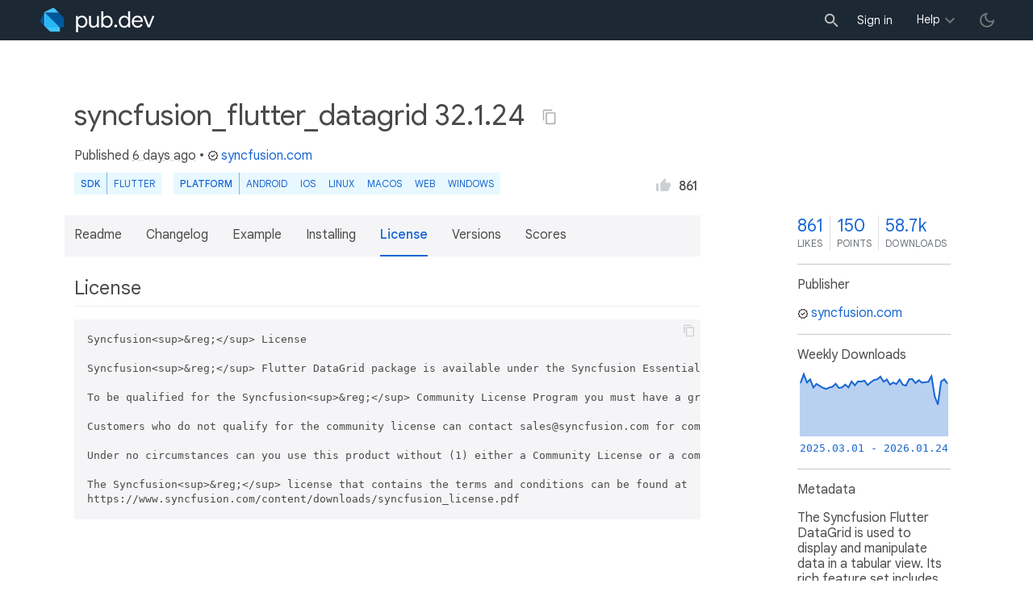

--- FILE ---
content_type: text/html; charset="utf-8"
request_url: https://pub.dev/packages/syncfusion_flutter_datagrid/license
body_size: 5355
content:
<!DOCTYPE html>
<html lang="en-us"><head><script src="https://www.googletagmanager.com/gtm.js?id=GTM-MX6DBN9" async="async"></script><script src="/static/hash-jc089k83/js/gtm.js" async="async"></script><meta charset="utf-8"/><meta http-equiv="x-ua-compatible" content="ie=edge"/><meta name="viewport" content="width=device-width, initial-scale=1"/><meta name="twitter:card" content="summary"/><meta name="twitter:site" content="@dart_lang"/><meta name="twitter:description" content="The Syncfusion Flutter DataGrid is used to display and manipulate data in a tabular view. Its rich feature set includes different types of columns, selections, column sizing, etc."/><meta name="twitter:image" content="https://pub.dev/static/hash-jc089k83/img/pub-dev-icon-cover-image.png"/><meta property="og:type" content="website"/><meta property="og:site_name" content="Dart packages"/><meta property="og:title" content="syncfusion_flutter_datagrid license | Flutter package"/><meta property="og:description" content="The Syncfusion Flutter DataGrid is used to display and manipulate data in a tabular view. Its rich feature set includes different types of columns, selections, column sizing, etc."/><meta property="og:image" content="https://pub.dev/static/hash-jc089k83/img/pub-dev-icon-cover-image.png"/><meta property="og:url" content="https://pub.dev/packages/syncfusion_flutter_datagrid/license"/><title>syncfusion_flutter_datagrid license | Flutter package</title><link rel="stylesheet" href="https://fonts.googleapis.com/css2?family=Google+Sans:wght@400;500;700&amp;family=Google+Sans+Display:wght@400&amp;family=Google+Sans+Text:wght@400;500;700&amp;family=Google+Sans+Mono:wght@400;700&amp;display=swap"/><link rel="shortcut icon" href="/static/hash-jc089k83/img/flutter-logo-32x32.png"/><meta rel="apple-touch-icon" href="/static/hash-jc089k83/img/flutter-logo-32x32.png"/><meta rel="apple-touch-icon-precomposed" href="/static/hash-jc089k83/img/flutter-logo-32x32.png"/><link rel="stylesheet" href="https://www.gstatic.com/glue/v25_0/ccb.min.css"/><link rel="search" type="application/opensearchdescription+xml" title="Dart packages" href="/osd.xml"/><link rel="canonical" href="https://pub.dev/packages/syncfusion_flutter_datagrid/license"/><meta name="description" content="The Syncfusion Flutter DataGrid is used to display and manipulate data in a tabular view. Its rich feature set includes different types of columns, selections, column sizing, etc."/><link rel="alternate" type="application/atom+xml" title="Recently published packages on pub.dev" href="/feed.atom"/><link rel="alternate" type="application/atom+xml" title="Recently published versions of package syncfusion_flutter_datagrid on pub.dev" href="/api/packages/syncfusion_flutter_datagrid/feed.atom"/><link rel="stylesheet" type="text/css" href="/static/hash-jc089k83/material/bundle/styles.css"/><link rel="stylesheet" type="text/css" href="/static/hash-jc089k83/css/style.css"/><script src="/static/hash-jc089k83/material/bundle/script.min.js" defer="defer"></script><script src="/static/hash-jc089k83/js/script.dart.js" defer="defer"></script><script src="https://www.gstatic.com/brandstudio/kato/cookie_choice_component/cookie_consent_bar.v3.js" defer="defer" data-autoload-cookie-consent-bar="true"></script><meta name="pub-page-data" content="[base64]"/><link rel="preload" href="/static/hash-jc089k83/highlight/highlight-with-init.js" as="script"/></head><body class="light-theme"><script src="/static/hash-jc089k83/js/dark-init.js"></script><noscript><iframe src="https://www.googletagmanager.com/ns.html?id=GTM-MX6DBN9" height="0" width="0" style="display:none;visibility:hidden"></iframe></noscript><div class="site-header"><button class="hamburger" aria-label="menu toggle"></button><a class="logo" href="/" aria-label="Go to the landing page of pub.dev"><img class="site-logo" src="/static/hash-jc089k83/img/pub-dev-logo.svg" alt="" width="140" height="30" role="presentation"/></a><div class="site-header-space"></div><div class="site-header-mask"></div><div class="site-header-search"><form action="/packages" method="GET"><input class="site-header-search-input" name="q" placeholder="New search..." autocomplete="on" title="Search"/></form></div><nav class="site-header-nav scroll-container"><div class="nav-login-container"><button id="-account-login" class="nav-main-button link">Sign in</button></div><div class="nav-container nav-help-container hoverable"><button class="nav-main-button">Help</button><div class="nav-hover-popup"><div class="nav-table-columns"><div class="nav-table-column"><h3>pub.dev</h3><a class="nav-link" href="/help/search" rel="noopener" target="_blank">Searching for packages</a><a class="nav-link" href="/help/scoring" rel="noopener" target="_blank">Package scoring and pub points</a></div><div class="nav-table-column"><h3>Flutter</h3><a class="nav-link" href="https://flutter.dev/using-packages/" rel="noopener" target="_blank">Using packages</a><a class="nav-link" href="https://flutter.dev/developing-packages/" rel="noopener" target="_blank">Developing packages and plugins</a><a class="nav-link" href="https://dart.dev/tools/pub/publishing" rel="noopener" target="_blank">Publishing a package</a></div><div class="nav-table-column"><h3>Dart</h3><a class="nav-link" href="https://dart.dev/guides/packages" rel="noopener" target="_blank">Using packages</a><a class="nav-link" href="https://dart.dev/tools/pub/publishing" rel="noopener" target="_blank">Publishing a package</a></div></div></div></div><div class="nav-container nav-help-container-mobile foldable"><h3 class="foldable-button">pub.dev <img class="foldable-icon" src="/static/hash-jc089k83/img/nav-mobile-foldable-icon.svg" alt="toggle folding of the section" width="13" height="6"/></h3><div class="foldable-content"><a class="nav-link" href="/help/search" rel="noopener" target="_blank">Searching for packages</a><a class="nav-link" href="/help/scoring" rel="noopener" target="_blank">Package scoring and pub points</a></div></div><div class="nav-container nav-help-container-mobile foldable"><h3 class="foldable-button">Flutter <img class="foldable-icon" src="/static/hash-jc089k83/img/nav-mobile-foldable-icon.svg" alt="toggle folding of the section" width="13" height="6"/></h3><div class="foldable-content"><a class="nav-link" href="https://flutter.dev/using-packages/" rel="noopener" target="_blank">Using packages</a><a class="nav-link" href="https://flutter.dev/developing-packages/" rel="noopener" target="_blank">Developing packages and plugins</a><a class="nav-link" href="https://dart.dev/tools/pub/publishing" rel="noopener" target="_blank">Publishing a package</a></div></div><div class="nav-container nav-help-container-mobile foldable"><h3 class="foldable-button">Dart <img class="foldable-icon" src="/static/hash-jc089k83/img/nav-mobile-foldable-icon.svg" alt="toggle folding of the section" width="13" height="6"/></h3><div class="foldable-content"><a class="nav-link" href="https://dart.dev/guides/packages" rel="noopener" target="_blank">Using packages</a><a class="nav-link" href="https://dart.dev/tools/pub/publishing" rel="noopener" target="_blank">Publishing a package</a></div></div></nav><button class="-pub-theme-toggle" aria-label="light/dark theme toggle"></button></div><div id="banner-container"></div><main class="container"><div class="detail-wrapper -active -has-info-box"><div class="detail-header -is-loose"><div class="detail-container"><div class="detail-header-outer-block"><div class="detail-header-content-block"><h1 class="title pub-monochrome-icon-hoverable">syncfusion_flutter_datagrid 32.1.24 <span class="pkg-page-title-copy"><img class="pub-monochrome-icon pkg-page-title-copy-icon filter-invert-on-dark" src="/static/hash-jc089k83/img/content-copy-icon.svg" alt="copy &quot;syncfusion_flutter_datagrid: ^32.1.24&quot; to clipboard" width="18" height="18" title="Copy &quot;syncfusion_flutter_datagrid: ^32.1.24&quot; to clipboard" data-copy-content="syncfusion_flutter_datagrid: ^32.1.24" data-ga-click-event="copy-package-version"/><div class="pkg-page-title-copy-feedback"><span class="code">syncfusion_flutter_datagrid: ^32.1.24</span> copied to clipboard</div></span></h1><div class="metadata">Published <span><a class="-x-ago" href="" title="Jan 20, 2026" role="button" data-timestamp="1768885299722">6 days ago</a></span> • <a class="-pub-publisher" href="/publishers/syncfusion.com"><img class="-pub-publisher-shield filter-invert-on-dark" src="/static/hash-jc089k83/img/material-icon-verified.svg" alt="verified publisher" width="14" height="14" title="Published by a pub.dev verified publisher"/>syncfusion.com</a></div><div class="detail-tags-and-like"><div class="detail-tags"><div class="-pub-tag-badge"><span class="tag-badge-main">SDK</span><a class="tag-badge-sub" href="/packages?q=sdk%3Aflutter" rel="nofollow" title="Packages compatible with Flutter SDK">Flutter</a></div><div class="-pub-tag-badge"><span class="tag-badge-main">Platform</span><a class="tag-badge-sub" href="/packages?q=platform%3Aandroid" rel="nofollow" title="Packages compatible with Android platform">Android</a><a class="tag-badge-sub" href="/packages?q=platform%3Aios" rel="nofollow" title="Packages compatible with iOS platform">iOS</a><a class="tag-badge-sub" href="/packages?q=platform%3Alinux" rel="nofollow" title="Packages compatible with Linux platform">Linux</a><a class="tag-badge-sub" href="/packages?q=platform%3Amacos" rel="nofollow" title="Packages compatible with macOS platform">macOS</a><a class="tag-badge-sub" href="/packages?q=platform%3Aweb" rel="nofollow" title="Packages compatible with Web platform">web</a><a class="tag-badge-sub" href="/packages?q=platform%3Awindows" rel="nofollow" title="Packages compatible with Windows platform">Windows</a></div></div><div class="like-button-and-label"><button class="mdc-icon-button like-button-and-label--button" data-ga-click-event="toggle-like" aria-pressed="false" data-package="syncfusion_flutter_datagrid" data-value="861" title="Like this package"><img class="mdc-icon-button__icon" src="/static/hash-jc089k83/img/like-inactive.svg" alt="liked status: inactive" width="18" height="18"/><img class="mdc-icon-button__icon mdc-icon-button__icon--on" src="/static/hash-jc089k83/img/like-active.svg" alt="liked status: active" width="18" height="18"/></button><span class="like-button-and-label--count-wrapper"><span class="like-button-and-label--count">861</span></span></div></div></div></div></div></div><div class="detail-container"><div class="detail-lead"><div class="detail-metadata-toggle"><div class="detail-metadata-toggle-icon">→</div><h3 class="detail-lead-title">Metadata</h3></div><p class="detail-lead-text">The Syncfusion Flutter DataGrid is used to display and manipulate data in a tabular view. Its rich feature set includes different types of columns, selections, column sizing, etc.</p><p class="detail-lead-more"><a class="detail-metadata-toggle">More...</a></p></div></div><div class="detail-body"><div class="detail-tabs"><div class="detail-tabs-wide-header"><div class="detail-container"><ul class="detail-tabs-header"><li class="detail-tab tab-link detail-tab-readme-title"><a href="/packages/syncfusion_flutter_datagrid" role="button">Readme</a></li><li class="detail-tab tab-link detail-tab-changelog-title"><a href="/packages/syncfusion_flutter_datagrid/changelog" role="button">Changelog</a></li><li class="detail-tab tab-link detail-tab-example-title"><a href="/packages/syncfusion_flutter_datagrid/example" role="button">Example</a></li><li class="detail-tab tab-link detail-tab-installing-title"><a href="/packages/syncfusion_flutter_datagrid/install" role="button">Installing</a></li><li class="detail-tab tab-button detail-tab-license-title -active">License</li><li class="detail-tab tab-link detail-tab-versions-title"><a href="/packages/syncfusion_flutter_datagrid/versions" role="button">Versions</a></li><li class="detail-tab tab-link detail-tab-analysis-title"><a href="/packages/syncfusion_flutter_datagrid/score" role="button">Scores</a></li></ul></div></div><div class="detail-container detail-body-main"><div class="detail-tabs-content"><section class="tab-content detail-tab-license-content -active markdown-body"><h2>License</h2><div class="highlight"><pre>Syncfusion&lt;sup&gt;&amp;reg;&lt;&#47;sup&gt; License

Syncfusion&lt;sup&gt;&amp;reg;&lt;&#47;sup&gt; Flutter DataGrid package is available under the Syncfusion Essential Studio&lt;sup&gt;&amp;reg;&lt;&#47;sup&gt; program, and can be licensed either under the Syncfusion&lt;sup&gt;&amp;reg;&lt;&#47;sup&gt; Community License Program or the Syncfusion&lt;sup&gt;&amp;reg;&lt;&#47;sup&gt; commercial license.

To be qualified for the Syncfusion&lt;sup&gt;&amp;reg;&lt;&#47;sup&gt; Community License Program you must have a gross revenue of less than one (1) million U.S. dollars ($1,000,000.00 USD) per year and have less than five (5) developers in your organization, and agree to be bound by Syncfusion’s&lt;sup&gt;&amp;reg;&lt;&#47;sup&gt; terms and conditions.

Customers who do not qualify for the community license can contact sales@syncfusion.com for commercial licensing options.

Under no circumstances can you use this product without (1) either a Community License or a commercial license and (2) without agreeing and abiding by Syncfusion’s&lt;sup&gt;&amp;reg;&lt;&#47;sup&gt; license containing all terms and conditions.

The Syncfusion&lt;sup&gt;&amp;reg;&lt;&#47;sup&gt; license that contains the terms and conditions can be found at
https:&#47;&#47;www.syncfusion.com&#47;content&#47;downloads&#47;syncfusion_license.pdf
</pre></div></section></div></div></div><aside class="detail-info-box"><a class="packages-scores" href="/packages/syncfusion_flutter_datagrid/score"><div class="packages-score packages-score-like" data-package="syncfusion_flutter_datagrid"><div class="packages-score-value -has-value"><span class="packages-score-value-number">861</span><span class="packages-score-value-sign"></span></div><div class="packages-score-label">likes</div></div><div class="packages-score packages-score-health"><div class="packages-score-value -has-value"><span class="packages-score-value-number">150</span><span class="packages-score-value-sign"></span></div><div class="packages-score-label">points</div></div><div class="packages-score packages-score-downloads" title="Number of downloads of this package during the past 30 days"><div class="packages-score-value -has-value"><span class="packages-score-value-number">58.7k</span><span class="packages-score-value-sign"></span></div><div class="packages-score-label">downloads</div></div></a><h3 class="title">Publisher</h3><p><a href="/publishers/syncfusion.com"><img class="-pub-publisher-shield filter-invert-on-dark" src="/static/hash-jc089k83/img/material-icon-verified.svg" alt="verified publisher" width="14" height="14" title="Published by a pub.dev verified publisher"/>syncfusion.com</a></p><h3 class="title">Weekly Downloads</h3><div id="-weekly-downloads-sparkline" class="weekly-downloads-sparkline" data-widget="weekly-sparkline" data-weekly-sparkline-points="gAt0aWk7AABOQAAAoj0AAFwjAAD/LAAAqkMAAFw9AAARPQAAbzwAAFw/[base64]"></div><h3 class="title pkg-infobox-metadata">Metadata</h3><p>The Syncfusion Flutter DataGrid is used to display and manipulate data in a tabular view. Its rich feature set includes different types of columns, selections, column sizing, etc.</p><p><a class="link" href="https://github.com/syncfusion/flutter-widgets/tree/master/packages/syncfusion_flutter_datagrid" rel="ugc">Repository (GitHub)</a><br/><a class="link" href="https://github.com/syncfusion/flutter-widgets/issues" rel="ugc">View&#47;report issues</a><br/></p><h3 class="title">Documentation</h3><p><a class="link" href="/documentation/syncfusion_flutter_datagrid/latest/">API reference</a><br/></p><h3 class="title">License</h3><p><img class="inline-icon-img filter-invert-on-dark" src="/static/hash-jc089k83/img/material-icon-balance.svg" alt="" width="14" height="14" role="presentation"/>unknown (<a href="/packages/syncfusion_flutter_datagrid/license">license</a>)</p><h3 class="title">Dependencies</h3><p><a href="/packages/collection" title="&gt;=1.9.0 &lt;=2.0.0">collection</a>, <a href="https://api.flutter.dev/">flutter</a>, <a href="/packages/intl" title="^0.20.2">intl</a>, <a href="/packages/syncfusion_flutter_core" title="^32.1.24">syncfusion_flutter_core</a></p><h3 class="title">More</h3><p><a href="/packages?q=dependency%3Asyncfusion_flutter_datagrid" rel="nofollow">Packages that depend on syncfusion_flutter_datagrid</a></p></aside></div><script type="application/ld+json">{"@context":"http\u003a\u002f\u002fschema.org","@type":"SoftwareSourceCode","name":"syncfusion\u005fflutter\u005fdatagrid","version":"32.1.24","description":"syncfusion\u005fflutter\u005fdatagrid - The Syncfusion Flutter DataGrid is used to display and manipulate data in a tabular view. Its rich feature set includes different types of columns, selections, column sizing, etc.","url":"https\u003a\u002f\u002fpub.dev\u002fpackages\u002fsyncfusion\u005fflutter\u005fdatagrid","dateCreated":"2020-07-07T08\u003a59\u003a57.214522Z","dateModified":"2026-01-20T05\u003a01\u003a39.722068Z","programmingLanguage":"Dart","image":"https\u003a\u002f\u002fpub.dev\u002fstatic\u002fimg\u002fpub-dev-icon-cover-image.png","license":"https\u003a\u002f\u002fpub.dev\u002fpackages\u002fsyncfusion\u005fflutter\u005fdatagrid\u002flicense"}</script></div><div class="detail-metadata"><h3 class="detail-metadata-title"><span class="detail-metadata-toggle">←</span> Metadata</h3><div class="detail-info-box"><a class="packages-scores" href="/packages/syncfusion_flutter_datagrid/score"><div class="packages-score packages-score-like" data-package="syncfusion_flutter_datagrid"><div class="packages-score-value -has-value"><span class="packages-score-value-number">861</span><span class="packages-score-value-sign"></span></div><div class="packages-score-label">likes</div></div><div class="packages-score packages-score-health"><div class="packages-score-value -has-value"><span class="packages-score-value-number">150</span><span class="packages-score-value-sign"></span></div><div class="packages-score-label">points</div></div><div class="packages-score packages-score-downloads" title="Number of downloads of this package during the past 30 days"><div class="packages-score-value -has-value"><span class="packages-score-value-number">58.7k</span><span class="packages-score-value-sign"></span></div><div class="packages-score-label">downloads</div></div></a><h3 class="title">Publisher</h3><p><a href="/publishers/syncfusion.com"><img class="-pub-publisher-shield filter-invert-on-dark" src="/static/hash-jc089k83/img/material-icon-verified.svg" alt="verified publisher" width="14" height="14" title="Published by a pub.dev verified publisher"/>syncfusion.com</a></p><h3 class="title">Weekly Downloads</h3><div id="-weekly-downloads-sparkline" class="weekly-downloads-sparkline" data-widget="weekly-sparkline" data-weekly-sparkline-points="gAt0aWk7AABOQAAAoj0AAFwjAAD/LAAAqkMAAFw9AAARPQAAbzwAAFw/[base64]"></div><h3 class="title pkg-infobox-metadata">Metadata</h3><p>The Syncfusion Flutter DataGrid is used to display and manipulate data in a tabular view. Its rich feature set includes different types of columns, selections, column sizing, etc.</p><p><a class="link" href="https://github.com/syncfusion/flutter-widgets/tree/master/packages/syncfusion_flutter_datagrid" rel="ugc">Repository (GitHub)</a><br/><a class="link" href="https://github.com/syncfusion/flutter-widgets/issues" rel="ugc">View&#47;report issues</a><br/></p><h3 class="title">Documentation</h3><p><a class="link" href="/documentation/syncfusion_flutter_datagrid/latest/">API reference</a><br/></p><h3 class="title">License</h3><p><img class="inline-icon-img filter-invert-on-dark" src="/static/hash-jc089k83/img/material-icon-balance.svg" alt="" width="14" height="14" role="presentation"/>unknown (<a href="/packages/syncfusion_flutter_datagrid/license">license</a>)</p><h3 class="title">Dependencies</h3><p><a href="/packages/collection" title="&gt;=1.9.0 &lt;=2.0.0">collection</a>, <a href="https://api.flutter.dev/">flutter</a>, <a href="/packages/intl" title="^0.20.2">intl</a>, <a href="/packages/syncfusion_flutter_core" title="^32.1.24">syncfusion_flutter_core</a></p><h3 class="title">More</h3><p><a href="/packages?q=dependency%3Asyncfusion_flutter_datagrid" rel="nofollow">Packages that depend on syncfusion_flutter_datagrid</a></p></div><p class="detail-lead-back"><a class="detail-metadata-toggle">Back</a></p></div><div id="-screenshot-carousel" class="carousel"><fab id="-carousel-prev" class="mdc-fab carousel-prev carousel-nav" data-mdc-auto-init="MDCRipple" title="Previous" data-ga-click-event="screenshot-carousel-prev-click" tabindex="0"><div class="mdc-fab__ripple"></div><img class="mdc-fab__icon" src="/static/hash-jc089k83/img/keyboard_arrow_left.svg" alt="previous" width="24" height="24" aria-hidden="true"/></fab><div id="-image-container" class="image-container"></div><fab id="-carousel-next" class="mdc-fab carousel-next carousel-nav" data-mdc-auto-init="MDCRipple" title="Next" data-ga-click-event="screenshot-carousel-next-click" tabindex="0"><div class="mdc-fab__ripple"></div><img class="mdc-fab__icon" src="/static/hash-jc089k83/img/keyboard_arrow_right.svg" alt="next" width="24" height="24" aria-hidden="true"/></fab><p id="-screenshot-description" class="screenshot-description"></p></div></main><footer class="site-footer"><a class="link" href="https://dart.dev/">Dart language</a><a class="link sep" href="/report?subject=package%3Asyncfusion_flutter_datagrid&amp;url=https%3A%2F%2Fpub.dev%2Fpackages%2Fsyncfusion_flutter_datagrid%2Flicense">Report package</a><a class="link sep" href="/policy">Policy</a><a class="link sep" href="https://www.google.com/intl/en/policies/terms/">Terms</a><a class="link sep" href="https://developers.google.com/terms/">API Terms</a><a class="link sep" href="/security">Security</a><a class="link sep" href="https://www.google.com/intl/en/policies/privacy/">Privacy</a><a class="link sep" href="/help">Help</a><a class="link icon sep" href="/feed.atom"><img class="inline-icon" src="/static/hash-jc089k83/img/rss-feed-icon.svg" alt="RSS" width="20" height="20" title="RSS/atom feed"/></a><a class="link icon github_issue" href="https://github.com/dart-lang/pub-dev/issues/new"><img class="inline-icon" src="/static/hash-jc089k83/img/bug-report-white-96px.png" alt="bug report" width="20" height="20" title="Report an issue with this site"/></a></footer><script src="/static/hash-jc089k83/highlight/highlight-with-init.js" defer="defer"></script></body></html>